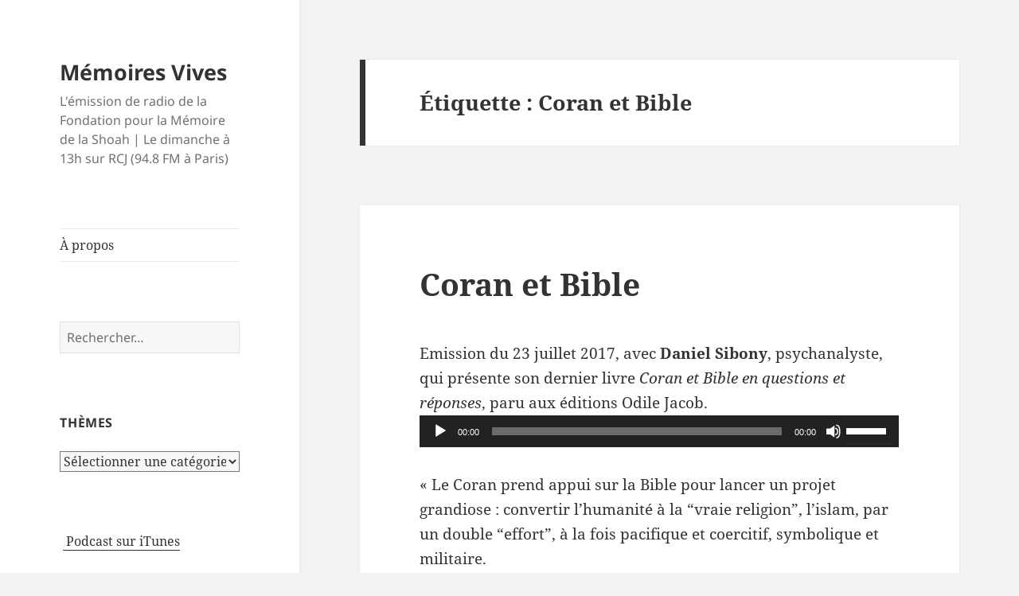

--- FILE ---
content_type: text/html; charset=UTF-8
request_url: https://memoiresvives.net/tag/coran-et-bible/
body_size: 10722
content:
<!DOCTYPE html>
<html lang="fr-FR" class="no-js">
<head>
	<meta charset="UTF-8">
	<meta name="viewport" content="width=device-width, initial-scale=1.0">
	<link rel="profile" href="https://gmpg.org/xfn/11">
	<link rel="pingback" href="https://memoiresvives.net/xmlrpc.php">
	<script>(function(html){html.className = html.className.replace(/\bno-js\b/,'js')})(document.documentElement);</script>
<title>Coran et Bible &#8211; Mémoires Vives</title>
<meta name='robots' content='max-image-preview:large' />
	<style>img:is([sizes="auto" i], [sizes^="auto," i]) { contain-intrinsic-size: 3000px 1500px }</style>
	<link rel="alternate" type="application/rss+xml" title="Mémoires Vives &raquo; Flux" href="https://memoiresvives.net/feed/" />
<link rel="alternate" type="application/rss+xml" title="Mémoires Vives &raquo; Flux des commentaires" href="https://memoiresvives.net/comments/feed/" />
<link rel="alternate" type="application/rss+xml" title="Mémoires Vives &raquo; Flux de l’étiquette Coran et Bible" href="https://memoiresvives.net/tag/coran-et-bible/feed/" />
<script>
window._wpemojiSettings = {"baseUrl":"https:\/\/s.w.org\/images\/core\/emoji\/16.0.1\/72x72\/","ext":".png","svgUrl":"https:\/\/s.w.org\/images\/core\/emoji\/16.0.1\/svg\/","svgExt":".svg","source":{"concatemoji":"https:\/\/memoiresvives.net\/wp-includes\/js\/wp-emoji-release.min.js?ver=6.8.3"}};
/*! This file is auto-generated */
!function(s,n){var o,i,e;function c(e){try{var t={supportTests:e,timestamp:(new Date).valueOf()};sessionStorage.setItem(o,JSON.stringify(t))}catch(e){}}function p(e,t,n){e.clearRect(0,0,e.canvas.width,e.canvas.height),e.fillText(t,0,0);var t=new Uint32Array(e.getImageData(0,0,e.canvas.width,e.canvas.height).data),a=(e.clearRect(0,0,e.canvas.width,e.canvas.height),e.fillText(n,0,0),new Uint32Array(e.getImageData(0,0,e.canvas.width,e.canvas.height).data));return t.every(function(e,t){return e===a[t]})}function u(e,t){e.clearRect(0,0,e.canvas.width,e.canvas.height),e.fillText(t,0,0);for(var n=e.getImageData(16,16,1,1),a=0;a<n.data.length;a++)if(0!==n.data[a])return!1;return!0}function f(e,t,n,a){switch(t){case"flag":return n(e,"\ud83c\udff3\ufe0f\u200d\u26a7\ufe0f","\ud83c\udff3\ufe0f\u200b\u26a7\ufe0f")?!1:!n(e,"\ud83c\udde8\ud83c\uddf6","\ud83c\udde8\u200b\ud83c\uddf6")&&!n(e,"\ud83c\udff4\udb40\udc67\udb40\udc62\udb40\udc65\udb40\udc6e\udb40\udc67\udb40\udc7f","\ud83c\udff4\u200b\udb40\udc67\u200b\udb40\udc62\u200b\udb40\udc65\u200b\udb40\udc6e\u200b\udb40\udc67\u200b\udb40\udc7f");case"emoji":return!a(e,"\ud83e\udedf")}return!1}function g(e,t,n,a){var r="undefined"!=typeof WorkerGlobalScope&&self instanceof WorkerGlobalScope?new OffscreenCanvas(300,150):s.createElement("canvas"),o=r.getContext("2d",{willReadFrequently:!0}),i=(o.textBaseline="top",o.font="600 32px Arial",{});return e.forEach(function(e){i[e]=t(o,e,n,a)}),i}function t(e){var t=s.createElement("script");t.src=e,t.defer=!0,s.head.appendChild(t)}"undefined"!=typeof Promise&&(o="wpEmojiSettingsSupports",i=["flag","emoji"],n.supports={everything:!0,everythingExceptFlag:!0},e=new Promise(function(e){s.addEventListener("DOMContentLoaded",e,{once:!0})}),new Promise(function(t){var n=function(){try{var e=JSON.parse(sessionStorage.getItem(o));if("object"==typeof e&&"number"==typeof e.timestamp&&(new Date).valueOf()<e.timestamp+604800&&"object"==typeof e.supportTests)return e.supportTests}catch(e){}return null}();if(!n){if("undefined"!=typeof Worker&&"undefined"!=typeof OffscreenCanvas&&"undefined"!=typeof URL&&URL.createObjectURL&&"undefined"!=typeof Blob)try{var e="postMessage("+g.toString()+"("+[JSON.stringify(i),f.toString(),p.toString(),u.toString()].join(",")+"));",a=new Blob([e],{type:"text/javascript"}),r=new Worker(URL.createObjectURL(a),{name:"wpTestEmojiSupports"});return void(r.onmessage=function(e){c(n=e.data),r.terminate(),t(n)})}catch(e){}c(n=g(i,f,p,u))}t(n)}).then(function(e){for(var t in e)n.supports[t]=e[t],n.supports.everything=n.supports.everything&&n.supports[t],"flag"!==t&&(n.supports.everythingExceptFlag=n.supports.everythingExceptFlag&&n.supports[t]);n.supports.everythingExceptFlag=n.supports.everythingExceptFlag&&!n.supports.flag,n.DOMReady=!1,n.readyCallback=function(){n.DOMReady=!0}}).then(function(){return e}).then(function(){var e;n.supports.everything||(n.readyCallback(),(e=n.source||{}).concatemoji?t(e.concatemoji):e.wpemoji&&e.twemoji&&(t(e.twemoji),t(e.wpemoji)))}))}((window,document),window._wpemojiSettings);
</script>
<style id='wp-emoji-styles-inline-css'>

	img.wp-smiley, img.emoji {
		display: inline !important;
		border: none !important;
		box-shadow: none !important;
		height: 1em !important;
		width: 1em !important;
		margin: 0 0.07em !important;
		vertical-align: -0.1em !important;
		background: none !important;
		padding: 0 !important;
	}
</style>
<link rel='stylesheet' id='wp-block-library-css' href='https://memoiresvives.net/wp-includes/css/dist/block-library/style.min.css?ver=6.8.3' media='all' />
<style id='wp-block-library-theme-inline-css'>
.wp-block-audio :where(figcaption){color:#555;font-size:13px;text-align:center}.is-dark-theme .wp-block-audio :where(figcaption){color:#ffffffa6}.wp-block-audio{margin:0 0 1em}.wp-block-code{border:1px solid #ccc;border-radius:4px;font-family:Menlo,Consolas,monaco,monospace;padding:.8em 1em}.wp-block-embed :where(figcaption){color:#555;font-size:13px;text-align:center}.is-dark-theme .wp-block-embed :where(figcaption){color:#ffffffa6}.wp-block-embed{margin:0 0 1em}.blocks-gallery-caption{color:#555;font-size:13px;text-align:center}.is-dark-theme .blocks-gallery-caption{color:#ffffffa6}:root :where(.wp-block-image figcaption){color:#555;font-size:13px;text-align:center}.is-dark-theme :root :where(.wp-block-image figcaption){color:#ffffffa6}.wp-block-image{margin:0 0 1em}.wp-block-pullquote{border-bottom:4px solid;border-top:4px solid;color:currentColor;margin-bottom:1.75em}.wp-block-pullquote cite,.wp-block-pullquote footer,.wp-block-pullquote__citation{color:currentColor;font-size:.8125em;font-style:normal;text-transform:uppercase}.wp-block-quote{border-left:.25em solid;margin:0 0 1.75em;padding-left:1em}.wp-block-quote cite,.wp-block-quote footer{color:currentColor;font-size:.8125em;font-style:normal;position:relative}.wp-block-quote:where(.has-text-align-right){border-left:none;border-right:.25em solid;padding-left:0;padding-right:1em}.wp-block-quote:where(.has-text-align-center){border:none;padding-left:0}.wp-block-quote.is-large,.wp-block-quote.is-style-large,.wp-block-quote:where(.is-style-plain){border:none}.wp-block-search .wp-block-search__label{font-weight:700}.wp-block-search__button{border:1px solid #ccc;padding:.375em .625em}:where(.wp-block-group.has-background){padding:1.25em 2.375em}.wp-block-separator.has-css-opacity{opacity:.4}.wp-block-separator{border:none;border-bottom:2px solid;margin-left:auto;margin-right:auto}.wp-block-separator.has-alpha-channel-opacity{opacity:1}.wp-block-separator:not(.is-style-wide):not(.is-style-dots){width:100px}.wp-block-separator.has-background:not(.is-style-dots){border-bottom:none;height:1px}.wp-block-separator.has-background:not(.is-style-wide):not(.is-style-dots){height:2px}.wp-block-table{margin:0 0 1em}.wp-block-table td,.wp-block-table th{word-break:normal}.wp-block-table :where(figcaption){color:#555;font-size:13px;text-align:center}.is-dark-theme .wp-block-table :where(figcaption){color:#ffffffa6}.wp-block-video :where(figcaption){color:#555;font-size:13px;text-align:center}.is-dark-theme .wp-block-video :where(figcaption){color:#ffffffa6}.wp-block-video{margin:0 0 1em}:root :where(.wp-block-template-part.has-background){margin-bottom:0;margin-top:0;padding:1.25em 2.375em}
</style>
<style id='classic-theme-styles-inline-css'>
/*! This file is auto-generated */
.wp-block-button__link{color:#fff;background-color:#32373c;border-radius:9999px;box-shadow:none;text-decoration:none;padding:calc(.667em + 2px) calc(1.333em + 2px);font-size:1.125em}.wp-block-file__button{background:#32373c;color:#fff;text-decoration:none}
</style>
<style id='global-styles-inline-css'>
:root{--wp--preset--aspect-ratio--square: 1;--wp--preset--aspect-ratio--4-3: 4/3;--wp--preset--aspect-ratio--3-4: 3/4;--wp--preset--aspect-ratio--3-2: 3/2;--wp--preset--aspect-ratio--2-3: 2/3;--wp--preset--aspect-ratio--16-9: 16/9;--wp--preset--aspect-ratio--9-16: 9/16;--wp--preset--color--black: #000000;--wp--preset--color--cyan-bluish-gray: #abb8c3;--wp--preset--color--white: #fff;--wp--preset--color--pale-pink: #f78da7;--wp--preset--color--vivid-red: #cf2e2e;--wp--preset--color--luminous-vivid-orange: #ff6900;--wp--preset--color--luminous-vivid-amber: #fcb900;--wp--preset--color--light-green-cyan: #7bdcb5;--wp--preset--color--vivid-green-cyan: #00d084;--wp--preset--color--pale-cyan-blue: #8ed1fc;--wp--preset--color--vivid-cyan-blue: #0693e3;--wp--preset--color--vivid-purple: #9b51e0;--wp--preset--color--dark-gray: #111;--wp--preset--color--light-gray: #f1f1f1;--wp--preset--color--yellow: #f4ca16;--wp--preset--color--dark-brown: #352712;--wp--preset--color--medium-pink: #e53b51;--wp--preset--color--light-pink: #ffe5d1;--wp--preset--color--dark-purple: #2e2256;--wp--preset--color--purple: #674970;--wp--preset--color--blue-gray: #22313f;--wp--preset--color--bright-blue: #55c3dc;--wp--preset--color--light-blue: #e9f2f9;--wp--preset--gradient--vivid-cyan-blue-to-vivid-purple: linear-gradient(135deg,rgba(6,147,227,1) 0%,rgb(155,81,224) 100%);--wp--preset--gradient--light-green-cyan-to-vivid-green-cyan: linear-gradient(135deg,rgb(122,220,180) 0%,rgb(0,208,130) 100%);--wp--preset--gradient--luminous-vivid-amber-to-luminous-vivid-orange: linear-gradient(135deg,rgba(252,185,0,1) 0%,rgba(255,105,0,1) 100%);--wp--preset--gradient--luminous-vivid-orange-to-vivid-red: linear-gradient(135deg,rgba(255,105,0,1) 0%,rgb(207,46,46) 100%);--wp--preset--gradient--very-light-gray-to-cyan-bluish-gray: linear-gradient(135deg,rgb(238,238,238) 0%,rgb(169,184,195) 100%);--wp--preset--gradient--cool-to-warm-spectrum: linear-gradient(135deg,rgb(74,234,220) 0%,rgb(151,120,209) 20%,rgb(207,42,186) 40%,rgb(238,44,130) 60%,rgb(251,105,98) 80%,rgb(254,248,76) 100%);--wp--preset--gradient--blush-light-purple: linear-gradient(135deg,rgb(255,206,236) 0%,rgb(152,150,240) 100%);--wp--preset--gradient--blush-bordeaux: linear-gradient(135deg,rgb(254,205,165) 0%,rgb(254,45,45) 50%,rgb(107,0,62) 100%);--wp--preset--gradient--luminous-dusk: linear-gradient(135deg,rgb(255,203,112) 0%,rgb(199,81,192) 50%,rgb(65,88,208) 100%);--wp--preset--gradient--pale-ocean: linear-gradient(135deg,rgb(255,245,203) 0%,rgb(182,227,212) 50%,rgb(51,167,181) 100%);--wp--preset--gradient--electric-grass: linear-gradient(135deg,rgb(202,248,128) 0%,rgb(113,206,126) 100%);--wp--preset--gradient--midnight: linear-gradient(135deg,rgb(2,3,129) 0%,rgb(40,116,252) 100%);--wp--preset--gradient--dark-gray-gradient-gradient: linear-gradient(90deg, rgba(17,17,17,1) 0%, rgba(42,42,42,1) 100%);--wp--preset--gradient--light-gray-gradient: linear-gradient(90deg, rgba(241,241,241,1) 0%, rgba(215,215,215,1) 100%);--wp--preset--gradient--white-gradient: linear-gradient(90deg, rgba(255,255,255,1) 0%, rgba(230,230,230,1) 100%);--wp--preset--gradient--yellow-gradient: linear-gradient(90deg, rgba(244,202,22,1) 0%, rgba(205,168,10,1) 100%);--wp--preset--gradient--dark-brown-gradient: linear-gradient(90deg, rgba(53,39,18,1) 0%, rgba(91,67,31,1) 100%);--wp--preset--gradient--medium-pink-gradient: linear-gradient(90deg, rgba(229,59,81,1) 0%, rgba(209,28,51,1) 100%);--wp--preset--gradient--light-pink-gradient: linear-gradient(90deg, rgba(255,229,209,1) 0%, rgba(255,200,158,1) 100%);--wp--preset--gradient--dark-purple-gradient: linear-gradient(90deg, rgba(46,34,86,1) 0%, rgba(66,48,123,1) 100%);--wp--preset--gradient--purple-gradient: linear-gradient(90deg, rgba(103,73,112,1) 0%, rgba(131,93,143,1) 100%);--wp--preset--gradient--blue-gray-gradient: linear-gradient(90deg, rgba(34,49,63,1) 0%, rgba(52,75,96,1) 100%);--wp--preset--gradient--bright-blue-gradient: linear-gradient(90deg, rgba(85,195,220,1) 0%, rgba(43,180,211,1) 100%);--wp--preset--gradient--light-blue-gradient: linear-gradient(90deg, rgba(233,242,249,1) 0%, rgba(193,218,238,1) 100%);--wp--preset--font-size--small: 13px;--wp--preset--font-size--medium: 20px;--wp--preset--font-size--large: 36px;--wp--preset--font-size--x-large: 42px;--wp--preset--spacing--20: 0.44rem;--wp--preset--spacing--30: 0.67rem;--wp--preset--spacing--40: 1rem;--wp--preset--spacing--50: 1.5rem;--wp--preset--spacing--60: 2.25rem;--wp--preset--spacing--70: 3.38rem;--wp--preset--spacing--80: 5.06rem;--wp--preset--shadow--natural: 6px 6px 9px rgba(0, 0, 0, 0.2);--wp--preset--shadow--deep: 12px 12px 50px rgba(0, 0, 0, 0.4);--wp--preset--shadow--sharp: 6px 6px 0px rgba(0, 0, 0, 0.2);--wp--preset--shadow--outlined: 6px 6px 0px -3px rgba(255, 255, 255, 1), 6px 6px rgba(0, 0, 0, 1);--wp--preset--shadow--crisp: 6px 6px 0px rgba(0, 0, 0, 1);}:where(.is-layout-flex){gap: 0.5em;}:where(.is-layout-grid){gap: 0.5em;}body .is-layout-flex{display: flex;}.is-layout-flex{flex-wrap: wrap;align-items: center;}.is-layout-flex > :is(*, div){margin: 0;}body .is-layout-grid{display: grid;}.is-layout-grid > :is(*, div){margin: 0;}:where(.wp-block-columns.is-layout-flex){gap: 2em;}:where(.wp-block-columns.is-layout-grid){gap: 2em;}:where(.wp-block-post-template.is-layout-flex){gap: 1.25em;}:where(.wp-block-post-template.is-layout-grid){gap: 1.25em;}.has-black-color{color: var(--wp--preset--color--black) !important;}.has-cyan-bluish-gray-color{color: var(--wp--preset--color--cyan-bluish-gray) !important;}.has-white-color{color: var(--wp--preset--color--white) !important;}.has-pale-pink-color{color: var(--wp--preset--color--pale-pink) !important;}.has-vivid-red-color{color: var(--wp--preset--color--vivid-red) !important;}.has-luminous-vivid-orange-color{color: var(--wp--preset--color--luminous-vivid-orange) !important;}.has-luminous-vivid-amber-color{color: var(--wp--preset--color--luminous-vivid-amber) !important;}.has-light-green-cyan-color{color: var(--wp--preset--color--light-green-cyan) !important;}.has-vivid-green-cyan-color{color: var(--wp--preset--color--vivid-green-cyan) !important;}.has-pale-cyan-blue-color{color: var(--wp--preset--color--pale-cyan-blue) !important;}.has-vivid-cyan-blue-color{color: var(--wp--preset--color--vivid-cyan-blue) !important;}.has-vivid-purple-color{color: var(--wp--preset--color--vivid-purple) !important;}.has-black-background-color{background-color: var(--wp--preset--color--black) !important;}.has-cyan-bluish-gray-background-color{background-color: var(--wp--preset--color--cyan-bluish-gray) !important;}.has-white-background-color{background-color: var(--wp--preset--color--white) !important;}.has-pale-pink-background-color{background-color: var(--wp--preset--color--pale-pink) !important;}.has-vivid-red-background-color{background-color: var(--wp--preset--color--vivid-red) !important;}.has-luminous-vivid-orange-background-color{background-color: var(--wp--preset--color--luminous-vivid-orange) !important;}.has-luminous-vivid-amber-background-color{background-color: var(--wp--preset--color--luminous-vivid-amber) !important;}.has-light-green-cyan-background-color{background-color: var(--wp--preset--color--light-green-cyan) !important;}.has-vivid-green-cyan-background-color{background-color: var(--wp--preset--color--vivid-green-cyan) !important;}.has-pale-cyan-blue-background-color{background-color: var(--wp--preset--color--pale-cyan-blue) !important;}.has-vivid-cyan-blue-background-color{background-color: var(--wp--preset--color--vivid-cyan-blue) !important;}.has-vivid-purple-background-color{background-color: var(--wp--preset--color--vivid-purple) !important;}.has-black-border-color{border-color: var(--wp--preset--color--black) !important;}.has-cyan-bluish-gray-border-color{border-color: var(--wp--preset--color--cyan-bluish-gray) !important;}.has-white-border-color{border-color: var(--wp--preset--color--white) !important;}.has-pale-pink-border-color{border-color: var(--wp--preset--color--pale-pink) !important;}.has-vivid-red-border-color{border-color: var(--wp--preset--color--vivid-red) !important;}.has-luminous-vivid-orange-border-color{border-color: var(--wp--preset--color--luminous-vivid-orange) !important;}.has-luminous-vivid-amber-border-color{border-color: var(--wp--preset--color--luminous-vivid-amber) !important;}.has-light-green-cyan-border-color{border-color: var(--wp--preset--color--light-green-cyan) !important;}.has-vivid-green-cyan-border-color{border-color: var(--wp--preset--color--vivid-green-cyan) !important;}.has-pale-cyan-blue-border-color{border-color: var(--wp--preset--color--pale-cyan-blue) !important;}.has-vivid-cyan-blue-border-color{border-color: var(--wp--preset--color--vivid-cyan-blue) !important;}.has-vivid-purple-border-color{border-color: var(--wp--preset--color--vivid-purple) !important;}.has-vivid-cyan-blue-to-vivid-purple-gradient-background{background: var(--wp--preset--gradient--vivid-cyan-blue-to-vivid-purple) !important;}.has-light-green-cyan-to-vivid-green-cyan-gradient-background{background: var(--wp--preset--gradient--light-green-cyan-to-vivid-green-cyan) !important;}.has-luminous-vivid-amber-to-luminous-vivid-orange-gradient-background{background: var(--wp--preset--gradient--luminous-vivid-amber-to-luminous-vivid-orange) !important;}.has-luminous-vivid-orange-to-vivid-red-gradient-background{background: var(--wp--preset--gradient--luminous-vivid-orange-to-vivid-red) !important;}.has-very-light-gray-to-cyan-bluish-gray-gradient-background{background: var(--wp--preset--gradient--very-light-gray-to-cyan-bluish-gray) !important;}.has-cool-to-warm-spectrum-gradient-background{background: var(--wp--preset--gradient--cool-to-warm-spectrum) !important;}.has-blush-light-purple-gradient-background{background: var(--wp--preset--gradient--blush-light-purple) !important;}.has-blush-bordeaux-gradient-background{background: var(--wp--preset--gradient--blush-bordeaux) !important;}.has-luminous-dusk-gradient-background{background: var(--wp--preset--gradient--luminous-dusk) !important;}.has-pale-ocean-gradient-background{background: var(--wp--preset--gradient--pale-ocean) !important;}.has-electric-grass-gradient-background{background: var(--wp--preset--gradient--electric-grass) !important;}.has-midnight-gradient-background{background: var(--wp--preset--gradient--midnight) !important;}.has-small-font-size{font-size: var(--wp--preset--font-size--small) !important;}.has-medium-font-size{font-size: var(--wp--preset--font-size--medium) !important;}.has-large-font-size{font-size: var(--wp--preset--font-size--large) !important;}.has-x-large-font-size{font-size: var(--wp--preset--font-size--x-large) !important;}
:where(.wp-block-post-template.is-layout-flex){gap: 1.25em;}:where(.wp-block-post-template.is-layout-grid){gap: 1.25em;}
:where(.wp-block-columns.is-layout-flex){gap: 2em;}:where(.wp-block-columns.is-layout-grid){gap: 2em;}
:root :where(.wp-block-pullquote){font-size: 1.5em;line-height: 1.6;}
</style>
<link rel='stylesheet' id='twentyfifteen-fonts-css' href='https://memoiresvives.net/wp-content/themes/twentyfifteen/assets/fonts/noto-sans-plus-noto-serif-plus-inconsolata.css?ver=20230328' media='all' />
<link rel='stylesheet' id='genericons-css' href='https://memoiresvives.net/wp-content/themes/twentyfifteen/genericons/genericons.css?ver=20201026' media='all' />
<link rel='stylesheet' id='twentyfifteen-style-css' href='https://memoiresvives.net/wp-content/themes/twentyfifteen/style.css?ver=20250415' media='all' />
<link rel='stylesheet' id='twentyfifteen-block-style-css' href='https://memoiresvives.net/wp-content/themes/twentyfifteen/css/blocks.css?ver=20240715' media='all' />
<script src="https://memoiresvives.net/wp-includes/js/jquery/jquery.min.js?ver=3.7.1" id="jquery-core-js"></script>
<script src="https://memoiresvives.net/wp-includes/js/jquery/jquery-migrate.min.js?ver=3.4.1" id="jquery-migrate-js"></script>
<script id="twentyfifteen-script-js-extra">
var screenReaderText = {"expand":"<span class=\"screen-reader-text\">ouvrir le sous-menu<\/span>","collapse":"<span class=\"screen-reader-text\">fermer le sous-menu<\/span>"};
</script>
<script src="https://memoiresvives.net/wp-content/themes/twentyfifteen/js/functions.js?ver=20250303" id="twentyfifteen-script-js" defer data-wp-strategy="defer"></script>
<link rel="https://api.w.org/" href="https://memoiresvives.net/wp-json/" /><link rel="alternate" title="JSON" type="application/json" href="https://memoiresvives.net/wp-json/wp/v2/tags/349601817" /><link rel="EditURI" type="application/rsd+xml" title="RSD" href="https://memoiresvives.net/xmlrpc.php?rsd" />
<meta name="generator" content="WordPress 6.8.3" />
<style type="text/css">.broken_link, a.broken_link {
	text-decoration: line-through;
}</style><style id="custom-background-css">
body.custom-background { background-color: #f3f1f1; }
</style>
	</head>

<body class="archive tag tag-coran-et-bible tag-349601817 custom-background wp-embed-responsive wp-theme-twentyfifteen">
<div id="page" class="hfeed site">
	<a class="skip-link screen-reader-text" href="#content">
		Aller au contenu	</a>

	<div id="sidebar" class="sidebar">
		<header id="masthead" class="site-header">
			<div class="site-branding">
										<p class="site-title"><a href="https://memoiresvives.net/" rel="home" >Mémoires Vives</a></p>
												<p class="site-description">L&#039;émission de radio de la Fondation pour la Mémoire de la Shoah | Le dimanche à 13h sur RCJ (94.8 FM à Paris)</p>
										<button class="secondary-toggle">Menu et widgets</button>
			</div><!-- .site-branding -->
		</header><!-- .site-header -->

			<div id="secondary" class="secondary">

					<nav id="site-navigation" class="main-navigation">
				<div class="menu-menu-1-container"><ul id="menu-menu-1" class="nav-menu"><li id="menu-item-2429" class="menu-item menu-item-type-post_type menu-item-object-page menu-item-2429"><a href="https://memoiresvives.net/apropos/">À propos</a></li>
</ul></div>			</nav><!-- .main-navigation -->
		
		
					<div id="widget-area" class="widget-area" role="complementary">
				<aside id="search-2" class="widget widget_search"><form role="search" method="get" class="search-form" action="https://memoiresvives.net/">
				<label>
					<span class="screen-reader-text">Rechercher :</span>
					<input type="search" class="search-field" placeholder="Rechercher…" value="" name="s" />
				</label>
				<input type="submit" class="search-submit screen-reader-text" value="Rechercher" />
			</form></aside><aside id="categories-2" class="widget widget_categories"><h2 class="widget-title">Thèmes</h2><form action="https://memoiresvives.net" method="get"><label class="screen-reader-text" for="cat">Thèmes</label><select  name='cat' id='cat' class='postform'>
	<option value='-1'>Sélectionner une catégorie</option>
	<option class="level-0" value="507761583">Aide aux survivants</option>
	<option class="level-0" value="35214675">Antisémitisme</option>
	<option class="level-0" value="177">Art</option>
	<option class="level-0" value="407871">Dialogue interreligieux</option>
	<option class="level-0" value="3399">Divers</option>
	<option class="level-0" value="7811">Evenement</option>
	<option class="level-0" value="35849085">Exposition</option>
	<option class="level-0" value="1186">Films</option>
	<option class="level-0" value="28651486">Grandes figures</option>
	<option class="level-0" value="27785">Histoire</option>
	<option class="level-0" value="9937">Israël</option>
	<option class="level-0" value="295832">Judaïsme</option>
	<option class="level-0" value="1113582">Lanzmann</option>
	<option class="level-0" value="20663">Littérature</option>
	<option class="level-0" value="35916">Livres</option>
	<option class="level-0" value="221561125">Mémoire et Transmission</option>
	<option class="level-0" value="6460">Musique</option>
	<option class="level-0" value="4386482">négationnisme</option>
	<option class="level-0" value="131949">Pédagogie</option>
	<option class="level-0" value="30269">Recherche</option>
	<option class="level-0" value="89628">Témoignage</option>
	<option class="level-0" value="5386">Théâtre</option>
	<option class="level-0" value="1">Uncategorized</option>
</select>
</form><script>
(function() {
	var dropdown = document.getElementById( "cat" );
	function onCatChange() {
		if ( dropdown.options[ dropdown.selectedIndex ].value > 0 ) {
			dropdown.parentNode.submit();
		}
	}
	dropdown.onchange = onCatChange;
})();
</script>
</aside><aside id="text-9" class="widget widget_text">			<div class="textwidget"><a href="https://itunes.apple.com/fr/podcast/memoires-vives/id395502606"><img src="https://memoiresvives.migrationfluxeos.fr/wp-content/uploads/2010/09/podcast32.png" alt="" style="vertical-align:middle;border:1px;" /></a>&nbsp;<a href="https://itunes.apple.com/fr/podcast/memoires-vives/id395502606"> Podcast sur iTunes</a>


</div>
		</aside><aside id="text-12" class="widget widget_text">			<div class="textwidget"><a href="https://twitter.com/Fondation_Shoah" class="twitter-follow-button">Follow @Fondation_Shoah</a></div>
		</aside><aside id="archives-2" class="widget widget_archive"><h2 class="widget-title">Archives</h2>		<label class="screen-reader-text" for="archives-dropdown-2">Archives</label>
		<select id="archives-dropdown-2" name="archive-dropdown">
			
			<option value="">Sélectionner un mois</option>
				<option value='https://memoiresvives.net/2020/10/'> octobre 2020 &nbsp;(1)</option>
	<option value='https://memoiresvives.net/2020/07/'> juillet 2020 &nbsp;(2)</option>
	<option value='https://memoiresvives.net/2020/06/'> juin 2020 &nbsp;(3)</option>
	<option value='https://memoiresvives.net/2020/03/'> mars 2020 &nbsp;(2)</option>
	<option value='https://memoiresvives.net/2020/02/'> février 2020 &nbsp;(3)</option>
	<option value='https://memoiresvives.net/2020/01/'> janvier 2020 &nbsp;(1)</option>
	<option value='https://memoiresvives.net/2019/12/'> décembre 2019 &nbsp;(4)</option>
	<option value='https://memoiresvives.net/2019/11/'> novembre 2019 &nbsp;(3)</option>
	<option value='https://memoiresvives.net/2019/10/'> octobre 2019 &nbsp;(4)</option>
	<option value='https://memoiresvives.net/2019/09/'> septembre 2019 &nbsp;(3)</option>
	<option value='https://memoiresvives.net/2019/07/'> juillet 2019 &nbsp;(2)</option>
	<option value='https://memoiresvives.net/2019/06/'> juin 2019 &nbsp;(4)</option>
	<option value='https://memoiresvives.net/2019/05/'> mai 2019 &nbsp;(3)</option>
	<option value='https://memoiresvives.net/2019/04/'> avril 2019 &nbsp;(3)</option>
	<option value='https://memoiresvives.net/2019/03/'> mars 2019 &nbsp;(5)</option>
	<option value='https://memoiresvives.net/2019/02/'> février 2019 &nbsp;(3)</option>
	<option value='https://memoiresvives.net/2019/01/'> janvier 2019 &nbsp;(4)</option>
	<option value='https://memoiresvives.net/2018/12/'> décembre 2018 &nbsp;(5)</option>
	<option value='https://memoiresvives.net/2018/11/'> novembre 2018 &nbsp;(3)</option>
	<option value='https://memoiresvives.net/2018/10/'> octobre 2018 &nbsp;(3)</option>
	<option value='https://memoiresvives.net/2018/07/'> juillet 2018 &nbsp;(4)</option>
	<option value='https://memoiresvives.net/2018/06/'> juin 2018 &nbsp;(4)</option>
	<option value='https://memoiresvives.net/2018/05/'> mai 2018 &nbsp;(3)</option>
	<option value='https://memoiresvives.net/2018/04/'> avril 2018 &nbsp;(3)</option>
	<option value='https://memoiresvives.net/2018/03/'> mars 2018 &nbsp;(4)</option>
	<option value='https://memoiresvives.net/2018/02/'> février 2018 &nbsp;(3)</option>
	<option value='https://memoiresvives.net/2018/01/'> janvier 2018 &nbsp;(4)</option>
	<option value='https://memoiresvives.net/2017/12/'> décembre 2017 &nbsp;(3)</option>
	<option value='https://memoiresvives.net/2017/11/'> novembre 2017 &nbsp;(3)</option>
	<option value='https://memoiresvives.net/2017/10/'> octobre 2017 &nbsp;(5)</option>
	<option value='https://memoiresvives.net/2017/07/'> juillet 2017 &nbsp;(3)</option>
	<option value='https://memoiresvives.net/2017/06/'> juin 2017 &nbsp;(4)</option>
	<option value='https://memoiresvives.net/2017/05/'> mai 2017 &nbsp;(3)</option>
	<option value='https://memoiresvives.net/2017/04/'> avril 2017 &nbsp;(4)</option>
	<option value='https://memoiresvives.net/2017/03/'> mars 2017 &nbsp;(4)</option>
	<option value='https://memoiresvives.net/2017/02/'> février 2017 &nbsp;(3)</option>
	<option value='https://memoiresvives.net/2017/01/'> janvier 2017 &nbsp;(4)</option>
	<option value='https://memoiresvives.net/2016/12/'> décembre 2016 &nbsp;(3)</option>
	<option value='https://memoiresvives.net/2016/11/'> novembre 2016 &nbsp;(3)</option>
	<option value='https://memoiresvives.net/2016/10/'> octobre 2016 &nbsp;(5)</option>
	<option value='https://memoiresvives.net/2016/09/'> septembre 2016 &nbsp;(2)</option>
	<option value='https://memoiresvives.net/2016/08/'> août 2016 &nbsp;(1)</option>
	<option value='https://memoiresvives.net/2016/07/'> juillet 2016 &nbsp;(3)</option>
	<option value='https://memoiresvives.net/2016/06/'> juin 2016 &nbsp;(3)</option>
	<option value='https://memoiresvives.net/2016/05/'> mai 2016 &nbsp;(5)</option>
	<option value='https://memoiresvives.net/2016/04/'> avril 2016 &nbsp;(3)</option>
	<option value='https://memoiresvives.net/2016/03/'> mars 2016 &nbsp;(4)</option>
	<option value='https://memoiresvives.net/2016/02/'> février 2016 &nbsp;(3)</option>
	<option value='https://memoiresvives.net/2016/01/'> janvier 2016 &nbsp;(5)</option>
	<option value='https://memoiresvives.net/2015/12/'> décembre 2015 &nbsp;(3)</option>
	<option value='https://memoiresvives.net/2015/11/'> novembre 2015 &nbsp;(3)</option>
	<option value='https://memoiresvives.net/2015/10/'> octobre 2015 &nbsp;(4)</option>
	<option value='https://memoiresvives.net/2015/09/'> septembre 2015 &nbsp;(1)</option>
	<option value='https://memoiresvives.net/2015/07/'> juillet 2015 &nbsp;(2)</option>
	<option value='https://memoiresvives.net/2015/06/'> juin 2015 &nbsp;(4)</option>
	<option value='https://memoiresvives.net/2015/05/'> mai 2015 &nbsp;(3)</option>
	<option value='https://memoiresvives.net/2015/04/'> avril 2015 &nbsp;(3)</option>
	<option value='https://memoiresvives.net/2015/03/'> mars 2015 &nbsp;(5)</option>
	<option value='https://memoiresvives.net/2015/02/'> février 2015 &nbsp;(3)</option>
	<option value='https://memoiresvives.net/2015/01/'> janvier 2015 &nbsp;(3)</option>
	<option value='https://memoiresvives.net/2014/12/'> décembre 2014 &nbsp;(3)</option>
	<option value='https://memoiresvives.net/2014/11/'> novembre 2014 &nbsp;(4)</option>
	<option value='https://memoiresvives.net/2014/10/'> octobre 2014 &nbsp;(4)</option>
	<option value='https://memoiresvives.net/2014/09/'> septembre 2014 &nbsp;(4)</option>
	<option value='https://memoiresvives.net/2014/07/'> juillet 2014 &nbsp;(2)</option>
	<option value='https://memoiresvives.net/2014/06/'> juin 2014 &nbsp;(4)</option>
	<option value='https://memoiresvives.net/2014/05/'> mai 2014 &nbsp;(4)</option>
	<option value='https://memoiresvives.net/2014/04/'> avril 2014 &nbsp;(4)</option>
	<option value='https://memoiresvives.net/2014/03/'> mars 2014 &nbsp;(5)</option>
	<option value='https://memoiresvives.net/2014/02/'> février 2014 &nbsp;(4)</option>
	<option value='https://memoiresvives.net/2014/01/'> janvier 2014 &nbsp;(4)</option>
	<option value='https://memoiresvives.net/2013/12/'> décembre 2013 &nbsp;(4)</option>
	<option value='https://memoiresvives.net/2013/11/'> novembre 2013 &nbsp;(3)</option>
	<option value='https://memoiresvives.net/2013/10/'> octobre 2013 &nbsp;(4)</option>
	<option value='https://memoiresvives.net/2013/09/'> septembre 2013 &nbsp;(3)</option>
	<option value='https://memoiresvives.net/2013/07/'> juillet 2013 &nbsp;(4)</option>
	<option value='https://memoiresvives.net/2013/06/'> juin 2013 &nbsp;(5)</option>
	<option value='https://memoiresvives.net/2013/05/'> mai 2013 &nbsp;(4)</option>
	<option value='https://memoiresvives.net/2013/04/'> avril 2013 &nbsp;(4)</option>
	<option value='https://memoiresvives.net/2013/03/'> mars 2013 &nbsp;(5)</option>
	<option value='https://memoiresvives.net/2013/02/'> février 2013 &nbsp;(4)</option>
	<option value='https://memoiresvives.net/2013/01/'> janvier 2013 &nbsp;(5)</option>
	<option value='https://memoiresvives.net/2012/12/'> décembre 2012 &nbsp;(4)</option>
	<option value='https://memoiresvives.net/2012/11/'> novembre 2012 &nbsp;(3)</option>
	<option value='https://memoiresvives.net/2012/10/'> octobre 2012 &nbsp;(4)</option>
	<option value='https://memoiresvives.net/2012/09/'> septembre 2012 &nbsp;(2)</option>
	<option value='https://memoiresvives.net/2012/07/'> juillet 2012 &nbsp;(3)</option>
	<option value='https://memoiresvives.net/2012/06/'> juin 2012 &nbsp;(4)</option>
	<option value='https://memoiresvives.net/2012/05/'> mai 2012 &nbsp;(3)</option>
	<option value='https://memoiresvives.net/2012/04/'> avril 2012 &nbsp;(4)</option>
	<option value='https://memoiresvives.net/2012/03/'> mars 2012 &nbsp;(4)</option>
	<option value='https://memoiresvives.net/2012/02/'> février 2012 &nbsp;(4)</option>
	<option value='https://memoiresvives.net/2012/01/'> janvier 2012 &nbsp;(4)</option>
	<option value='https://memoiresvives.net/2011/12/'> décembre 2011 &nbsp;(4)</option>
	<option value='https://memoiresvives.net/2011/11/'> novembre 2011 &nbsp;(3)</option>
	<option value='https://memoiresvives.net/2011/10/'> octobre 2011 &nbsp;(5)</option>
	<option value='https://memoiresvives.net/2011/09/'> septembre 2011 &nbsp;(2)</option>
	<option value='https://memoiresvives.net/2011/07/'> juillet 2011 &nbsp;(3)</option>
	<option value='https://memoiresvives.net/2011/06/'> juin 2011 &nbsp;(4)</option>
	<option value='https://memoiresvives.net/2011/05/'> mai 2011 &nbsp;(5)</option>
	<option value='https://memoiresvives.net/2011/04/'> avril 2011 &nbsp;(4)</option>
	<option value='https://memoiresvives.net/2011/03/'> mars 2011 &nbsp;(4)</option>
	<option value='https://memoiresvives.net/2011/02/'> février 2011 &nbsp;(4)</option>
	<option value='https://memoiresvives.net/2011/01/'> janvier 2011 &nbsp;(5)</option>
	<option value='https://memoiresvives.net/2010/12/'> décembre 2010 &nbsp;(4)</option>
	<option value='https://memoiresvives.net/2010/11/'> novembre 2010 &nbsp;(3)</option>
	<option value='https://memoiresvives.net/2010/10/'> octobre 2010 &nbsp;(5)</option>
	<option value='https://memoiresvives.net/2010/09/'> septembre 2010 &nbsp;(1)</option>

		</select>

			<script>
(function() {
	var dropdown = document.getElementById( "archives-dropdown-2" );
	function onSelectChange() {
		if ( dropdown.options[ dropdown.selectedIndex ].value !== '' ) {
			document.location.href = this.options[ this.selectedIndex ].value;
		}
	}
	dropdown.onchange = onSelectChange;
})();
</script>
</aside><aside id="text-14" class="widget widget_text"><h2 class="widget-title">A ecouter aussi</h2>			<div class="textwidget"><a href="https://memoiresvives.migrationfluxeos.fr/archives-2008-2010/" rel="alternate">  Archives 2008-2010</a>

</div>
		</aside>			</div><!-- .widget-area -->
		
	</div><!-- .secondary -->

	</div><!-- .sidebar -->

	<div id="content" class="site-content">

	<section id="primary" class="content-area">
		<main id="main" class="site-main">

		
			<header class="page-header">
				<h1 class="page-title">Étiquette : <span>Coran et Bible</span></h1>			</header><!-- .page-header -->

			
<article id="post-2908" class="post-2908 post type-post status-publish format-standard hentry category-antisemitisme-2 category-dialogue-interreligieux category-livres tag-bible tag-coran tag-coran-et-bible tag-daniel-sibony tag-islam tag-juifs tag-musulmans tag-religion tag-sibony tag-textes">
	
	<header class="entry-header">
		<h2 class="entry-title"><a href="https://memoiresvives.net/coran-et-bible/" rel="bookmark">Coran et Bible</a></h2>	</header><!-- .entry-header -->

	<div class="entry-content">
		<div id="addthis">
<div class="addthis_inline_share_toolbox">
<div class="at-share-btn-elements">Emission du 23 juillet 2017, avec <strong>Daniel Sibony</strong>, psychanalyste, qui présente son dernier livre <em>Coran et Bible en questions et réponses</em>, paru aux éditions Odile Jacob.</div>
</div>
</div>
<div></div>
<div><!--[if lt IE 9]><script>document.createElement('audio');</script><![endif]-->
<audio class="wp-audio-shortcode" id="audio-2908-1" preload="none" style="width: 100%;" controls="controls"><source type="audio/mpeg" src="https://memoiresvives.net/wp-content/uploads/2017/07/2017_07_23_no_int_memoires_vives_avec_daniel_sibony.mp3?_=1" /><a href="https://memoiresvives.net/wp-content/uploads/2017/07/2017_07_23_no_int_memoires_vives_avec_daniel_sibony.mp3">https://memoiresvives.net/wp-content/uploads/2017/07/2017_07_23_no_int_memoires_vives_avec_daniel_sibony.mp3</a></audio></div>
<div></div>
<div></div>
<div id="readmore">
<p>« Le Coran prend appui sur la Bible pour lancer un projet grandiose : convertir l’humanité à la “vraie religion”, l’islam, par un double “effort”, à la fois pacifique et coercitif, symbolique et militaire.</p>
<p>Ces deux aspects sont intriqués, indissociables, pour des raisons de structure, dont les effets ont porté une histoire de treize siècles et demeurent actuels. D’où l’idée que le Coran serait non seulement un Texte religieux mais un grand Livre stratégique – une stratégie sacrée, pragmatique et totalement originale.</p>
<p>Au passage, une question récurrente est évoquée, celle de savoir “ce qu’il y a et ce qu’il n’y a pas” dans le Coran ; plutôt que d’y répondre par “il y a tout et son contraire”, Daniel Sibony apporte un nouveau regard.</p>
<p>Daniel Sibony, né au Maroc, de langue maternelle arabe, a un accès direct aux Textes fondateurs. Psychanalyste, il a publié de nombreux ouvrages dont, notamment, <em>Le Grand Malentendu. Islam, Israël, Occident</em> ainsi qu’<em>Un certain « vivre-ensemble ». Musulmans et juifs dans le monde arabe. </em></p>
<p><img fetchpriority="high" decoding="async" class="alignnone size-full wp-image-2922" src="https://memoiresvives.net/wp-content/uploads/2017/07/le-psychanalyste-daniel-sibony.jpg" alt="le-psychanalyste-daniel-sibony" width="534" height="356" /></p>
</div>
	</div><!-- .entry-content -->

	
	<footer class="entry-footer">
		<span class="posted-on"><span class="screen-reader-text">Publié le </span><a href="https://memoiresvives.net/coran-et-bible/" rel="bookmark"><time class="entry-date published" datetime="2017-07-23T13:26:52+02:00">23 juillet 2017</time><time class="updated" datetime="2017-07-25T10:51:25+02:00">25 juillet 2017</time></a></span><span class="cat-links"><span class="screen-reader-text">Catégories </span><a href="https://memoiresvives.net/category/antisemitisme-2/" rel="category tag">Antisémitisme</a>, <a href="https://memoiresvives.net/category/dialogue-interreligieux/" rel="category tag">Dialogue interreligieux</a>, <a href="https://memoiresvives.net/category/livres/" rel="category tag">Livres</a></span><span class="tags-links"><span class="screen-reader-text">Mots-clés </span><a href="https://memoiresvives.net/tag/bible/" rel="tag">Bible</a>, <a href="https://memoiresvives.net/tag/coran/" rel="tag">Coran</a>, <a href="https://memoiresvives.net/tag/coran-et-bible/" rel="tag">Coran et Bible</a>, <a href="https://memoiresvives.net/tag/daniel-sibony/" rel="tag">Daniel Sibony</a>, <a href="https://memoiresvives.net/tag/islam/" rel="tag">Islam</a>, <a href="https://memoiresvives.net/tag/juifs/" rel="tag">Juifs</a>, <a href="https://memoiresvives.net/tag/musulmans/" rel="tag">Musulmans</a>, <a href="https://memoiresvives.net/tag/religion/" rel="tag">religion</a>, <a href="https://memoiresvives.net/tag/sibony/" rel="tag">Sibony</a>, <a href="https://memoiresvives.net/tag/textes/" rel="tag">textes</a></span>			</footer><!-- .entry-footer -->

</article><!-- #post-2908 -->

		</main><!-- .site-main -->
	</section><!-- .content-area -->


	</div><!-- .site-content -->

	<footer id="colophon" class="site-footer">
		<div class="site-info">
									<a href="https://wordpress.org/" class="imprint">
				Fièrement propulsé par WordPress			</a>
		</div><!-- .site-info -->
	</footer><!-- .site-footer -->

</div><!-- .site -->

<script type="speculationrules">
{"prefetch":[{"source":"document","where":{"and":[{"href_matches":"\/*"},{"not":{"href_matches":["\/wp-*.php","\/wp-admin\/*","\/wp-content\/uploads\/*","\/wp-content\/*","\/wp-content\/plugins\/*","\/wp-content\/themes\/twentyfifteen\/*","\/*\\?(.+)"]}},{"not":{"selector_matches":"a[rel~=\"nofollow\"]"}},{"not":{"selector_matches":".no-prefetch, .no-prefetch a"}}]},"eagerness":"conservative"}]}
</script>
<link rel='stylesheet' id='mediaelement-css' href='https://memoiresvives.net/wp-includes/js/mediaelement/mediaelementplayer-legacy.min.css?ver=4.2.17' media='all' />
<link rel='stylesheet' id='wp-mediaelement-css' href='https://memoiresvives.net/wp-includes/js/mediaelement/wp-mediaelement.min.css?ver=6.8.3' media='all' />
<script id="mediaelement-core-js-before">
var mejsL10n = {"language":"fr","strings":{"mejs.download-file":"T\u00e9l\u00e9charger le fichier","mejs.install-flash":"Vous utilisez un navigateur qui n\u2019a pas le lecteur Flash activ\u00e9 ou install\u00e9. Veuillez activer votre extension Flash ou t\u00e9l\u00e9charger la derni\u00e8re version \u00e0 partir de cette adresse\u00a0: https:\/\/get.adobe.com\/flashplayer\/","mejs.fullscreen":"Plein \u00e9cran","mejs.play":"Lecture","mejs.pause":"Pause","mejs.time-slider":"Curseur de temps","mejs.time-help-text":"Utilisez les fl\u00e8ches droite\/gauche pour avancer d\u2019une seconde, haut\/bas pour avancer de dix secondes.","mejs.live-broadcast":"\u00c9mission en direct","mejs.volume-help-text":"Utilisez les fl\u00e8ches haut\/bas pour augmenter ou diminuer le volume.","mejs.unmute":"R\u00e9activer le son","mejs.mute":"Muet","mejs.volume-slider":"Curseur de volume","mejs.video-player":"Lecteur vid\u00e9o","mejs.audio-player":"Lecteur audio","mejs.captions-subtitles":"L\u00e9gendes\/Sous-titres","mejs.captions-chapters":"Chapitres","mejs.none":"Aucun","mejs.afrikaans":"Afrikaans","mejs.albanian":"Albanais","mejs.arabic":"Arabe","mejs.belarusian":"Bi\u00e9lorusse","mejs.bulgarian":"Bulgare","mejs.catalan":"Catalan","mejs.chinese":"Chinois","mejs.chinese-simplified":"Chinois (simplifi\u00e9)","mejs.chinese-traditional":"Chinois (traditionnel)","mejs.croatian":"Croate","mejs.czech":"Tch\u00e8que","mejs.danish":"Danois","mejs.dutch":"N\u00e9erlandais","mejs.english":"Anglais","mejs.estonian":"Estonien","mejs.filipino":"Filipino","mejs.finnish":"Finnois","mejs.french":"Fran\u00e7ais","mejs.galician":"Galicien","mejs.german":"Allemand","mejs.greek":"Grec","mejs.haitian-creole":"Cr\u00e9ole ha\u00eftien","mejs.hebrew":"H\u00e9breu","mejs.hindi":"Hindi","mejs.hungarian":"Hongrois","mejs.icelandic":"Islandais","mejs.indonesian":"Indon\u00e9sien","mejs.irish":"Irlandais","mejs.italian":"Italien","mejs.japanese":"Japonais","mejs.korean":"Cor\u00e9en","mejs.latvian":"Letton","mejs.lithuanian":"Lituanien","mejs.macedonian":"Mac\u00e9donien","mejs.malay":"Malais","mejs.maltese":"Maltais","mejs.norwegian":"Norv\u00e9gien","mejs.persian":"Perse","mejs.polish":"Polonais","mejs.portuguese":"Portugais","mejs.romanian":"Roumain","mejs.russian":"Russe","mejs.serbian":"Serbe","mejs.slovak":"Slovaque","mejs.slovenian":"Slov\u00e9nien","mejs.spanish":"Espagnol","mejs.swahili":"Swahili","mejs.swedish":"Su\u00e9dois","mejs.tagalog":"Tagalog","mejs.thai":"Thai","mejs.turkish":"Turc","mejs.ukrainian":"Ukrainien","mejs.vietnamese":"Vietnamien","mejs.welsh":"Ga\u00e9lique","mejs.yiddish":"Yiddish"}};
</script>
<script src="https://memoiresvives.net/wp-includes/js/mediaelement/mediaelement-and-player.min.js?ver=4.2.17" id="mediaelement-core-js"></script>
<script src="https://memoiresvives.net/wp-includes/js/mediaelement/mediaelement-migrate.min.js?ver=6.8.3" id="mediaelement-migrate-js"></script>
<script id="mediaelement-js-extra">
var _wpmejsSettings = {"pluginPath":"\/wp-includes\/js\/mediaelement\/","classPrefix":"mejs-","stretching":"responsive","audioShortcodeLibrary":"mediaelement","videoShortcodeLibrary":"mediaelement"};
</script>
<script src="https://memoiresvives.net/wp-includes/js/mediaelement/wp-mediaelement.min.js?ver=6.8.3" id="wp-mediaelement-js"></script>

</body>
</html>
